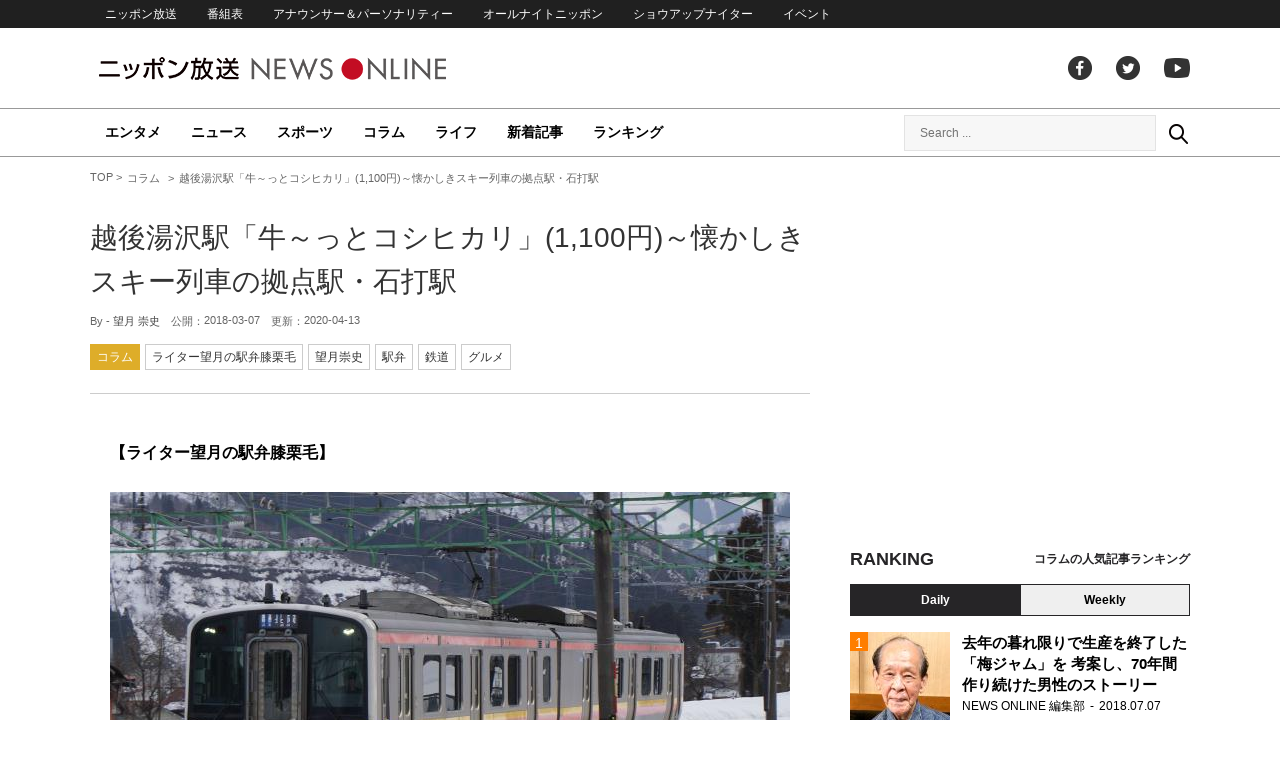

--- FILE ---
content_type: text/html; charset=UTF-8
request_url: https://news.1242.com/article/138637
body_size: 14225
content:
<!DOCTYPE HTML>
<html>
<head prefix="og: http://ogp.me/ns# fb: http://ogp.me/ns/fb# article: http://ogp.me/ns/article#">
<meta charset="utf-8">
<meta name="viewport" content="width=1150">
<meta http-equiv="X-UA-Compatible" content="IE=Edge" />
<link rel="stylesheet" href="https://news.1242.com/wp-content/themes/news1242_PC/js/swiper-bundle.min.css">
<link rel="stylesheet" type="text/css" media="all" href="https://news.1242.com/wp-content/themes/news1242_PC/style.css?20240426903">

<link rel="alternate" type="application/rss+xml" title="RSS" href="https://news.1242.com/feed" />

<link rel="pingback" href="https://news.1242.com/xmlrpc.php">
<link rel="shortcut icon" href="https://news.1242.com/wp-content/themes/news1242_PC/img/favicon.ico"> 
<link rel="apple-touch-icon" href="https://news.1242.com/wp-content/themes/news1242_PC/img/apple-touch-icon.png">

<script type="text/javascript" src="https://ajax.googleapis.com/ajax/libs/jquery/3.3.1/jquery.min.js?ver=3.3.1"></script>
<script src="https://code.jquery.com/jquery-migrate-3.1.0.js"></script>
<script src="https://news.1242.com/wp-content/themes/news1242_PC/js/function.js" charset="utf-8"></script>

<link rel="canonical" href="https://news.1242.com/article/138637">

<meta name='robots' content='max-image-preview:large' />
<link rel='dns-prefetch' href='//news.1242.com' />
<link rel="alternate" title="oEmbed (JSON)" type="application/json+oembed" href="https://news.1242.com/wp-json/oembed/1.0/embed?url=https%3A%2F%2Fnews.1242.com%2Farticle%2F138637" />
<link rel="alternate" title="oEmbed (XML)" type="text/xml+oembed" href="https://news.1242.com/wp-json/oembed/1.0/embed?url=https%3A%2F%2Fnews.1242.com%2Farticle%2F138637&#038;format=xml" />
<style id='wp-img-auto-sizes-contain-inline-css' type='text/css'>
img:is([sizes=auto i],[sizes^="auto," i]){contain-intrinsic-size:3000px 1500px}
/*# sourceURL=wp-img-auto-sizes-contain-inline-css */
</style>
<style id='wp-block-library-inline-css' type='text/css'>
:root{--wp-block-synced-color:#7a00df;--wp-block-synced-color--rgb:122,0,223;--wp-bound-block-color:var(--wp-block-synced-color);--wp-editor-canvas-background:#ddd;--wp-admin-theme-color:#007cba;--wp-admin-theme-color--rgb:0,124,186;--wp-admin-theme-color-darker-10:#006ba1;--wp-admin-theme-color-darker-10--rgb:0,107,160.5;--wp-admin-theme-color-darker-20:#005a87;--wp-admin-theme-color-darker-20--rgb:0,90,135;--wp-admin-border-width-focus:2px}@media (min-resolution:192dpi){:root{--wp-admin-border-width-focus:1.5px}}.wp-element-button{cursor:pointer}:root .has-very-light-gray-background-color{background-color:#eee}:root .has-very-dark-gray-background-color{background-color:#313131}:root .has-very-light-gray-color{color:#eee}:root .has-very-dark-gray-color{color:#313131}:root .has-vivid-green-cyan-to-vivid-cyan-blue-gradient-background{background:linear-gradient(135deg,#00d084,#0693e3)}:root .has-purple-crush-gradient-background{background:linear-gradient(135deg,#34e2e4,#4721fb 50%,#ab1dfe)}:root .has-hazy-dawn-gradient-background{background:linear-gradient(135deg,#faaca8,#dad0ec)}:root .has-subdued-olive-gradient-background{background:linear-gradient(135deg,#fafae1,#67a671)}:root .has-atomic-cream-gradient-background{background:linear-gradient(135deg,#fdd79a,#004a59)}:root .has-nightshade-gradient-background{background:linear-gradient(135deg,#330968,#31cdcf)}:root .has-midnight-gradient-background{background:linear-gradient(135deg,#020381,#2874fc)}:root{--wp--preset--font-size--normal:16px;--wp--preset--font-size--huge:42px}.has-regular-font-size{font-size:1em}.has-larger-font-size{font-size:2.625em}.has-normal-font-size{font-size:var(--wp--preset--font-size--normal)}.has-huge-font-size{font-size:var(--wp--preset--font-size--huge)}.has-text-align-center{text-align:center}.has-text-align-left{text-align:left}.has-text-align-right{text-align:right}.has-fit-text{white-space:nowrap!important}#end-resizable-editor-section{display:none}.aligncenter{clear:both}.items-justified-left{justify-content:flex-start}.items-justified-center{justify-content:center}.items-justified-right{justify-content:flex-end}.items-justified-space-between{justify-content:space-between}.screen-reader-text{border:0;clip-path:inset(50%);height:1px;margin:-1px;overflow:hidden;padding:0;position:absolute;width:1px;word-wrap:normal!important}.screen-reader-text:focus{background-color:#ddd;clip-path:none;color:#444;display:block;font-size:1em;height:auto;left:5px;line-height:normal;padding:15px 23px 14px;text-decoration:none;top:5px;width:auto;z-index:100000}html :where(.has-border-color){border-style:solid}html :where([style*=border-top-color]){border-top-style:solid}html :where([style*=border-right-color]){border-right-style:solid}html :where([style*=border-bottom-color]){border-bottom-style:solid}html :where([style*=border-left-color]){border-left-style:solid}html :where([style*=border-width]){border-style:solid}html :where([style*=border-top-width]){border-top-style:solid}html :where([style*=border-right-width]){border-right-style:solid}html :where([style*=border-bottom-width]){border-bottom-style:solid}html :where([style*=border-left-width]){border-left-style:solid}html :where(img[class*=wp-image-]){height:auto;max-width:100%}:where(figure){margin:0 0 1em}html :where(.is-position-sticky){--wp-admin--admin-bar--position-offset:var(--wp-admin--admin-bar--height,0px)}@media screen and (max-width:600px){html :where(.is-position-sticky){--wp-admin--admin-bar--position-offset:0px}}

/*# sourceURL=wp-block-library-inline-css */
</style><style id='global-styles-inline-css' type='text/css'>
:root{--wp--preset--aspect-ratio--square: 1;--wp--preset--aspect-ratio--4-3: 4/3;--wp--preset--aspect-ratio--3-4: 3/4;--wp--preset--aspect-ratio--3-2: 3/2;--wp--preset--aspect-ratio--2-3: 2/3;--wp--preset--aspect-ratio--16-9: 16/9;--wp--preset--aspect-ratio--9-16: 9/16;--wp--preset--color--black: #000000;--wp--preset--color--cyan-bluish-gray: #abb8c3;--wp--preset--color--white: #ffffff;--wp--preset--color--pale-pink: #f78da7;--wp--preset--color--vivid-red: #cf2e2e;--wp--preset--color--luminous-vivid-orange: #ff6900;--wp--preset--color--luminous-vivid-amber: #fcb900;--wp--preset--color--light-green-cyan: #7bdcb5;--wp--preset--color--vivid-green-cyan: #00d084;--wp--preset--color--pale-cyan-blue: #8ed1fc;--wp--preset--color--vivid-cyan-blue: #0693e3;--wp--preset--color--vivid-purple: #9b51e0;--wp--preset--gradient--vivid-cyan-blue-to-vivid-purple: linear-gradient(135deg,rgb(6,147,227) 0%,rgb(155,81,224) 100%);--wp--preset--gradient--light-green-cyan-to-vivid-green-cyan: linear-gradient(135deg,rgb(122,220,180) 0%,rgb(0,208,130) 100%);--wp--preset--gradient--luminous-vivid-amber-to-luminous-vivid-orange: linear-gradient(135deg,rgb(252,185,0) 0%,rgb(255,105,0) 100%);--wp--preset--gradient--luminous-vivid-orange-to-vivid-red: linear-gradient(135deg,rgb(255,105,0) 0%,rgb(207,46,46) 100%);--wp--preset--gradient--very-light-gray-to-cyan-bluish-gray: linear-gradient(135deg,rgb(238,238,238) 0%,rgb(169,184,195) 100%);--wp--preset--gradient--cool-to-warm-spectrum: linear-gradient(135deg,rgb(74,234,220) 0%,rgb(151,120,209) 20%,rgb(207,42,186) 40%,rgb(238,44,130) 60%,rgb(251,105,98) 80%,rgb(254,248,76) 100%);--wp--preset--gradient--blush-light-purple: linear-gradient(135deg,rgb(255,206,236) 0%,rgb(152,150,240) 100%);--wp--preset--gradient--blush-bordeaux: linear-gradient(135deg,rgb(254,205,165) 0%,rgb(254,45,45) 50%,rgb(107,0,62) 100%);--wp--preset--gradient--luminous-dusk: linear-gradient(135deg,rgb(255,203,112) 0%,rgb(199,81,192) 50%,rgb(65,88,208) 100%);--wp--preset--gradient--pale-ocean: linear-gradient(135deg,rgb(255,245,203) 0%,rgb(182,227,212) 50%,rgb(51,167,181) 100%);--wp--preset--gradient--electric-grass: linear-gradient(135deg,rgb(202,248,128) 0%,rgb(113,206,126) 100%);--wp--preset--gradient--midnight: linear-gradient(135deg,rgb(2,3,129) 0%,rgb(40,116,252) 100%);--wp--preset--font-size--small: 13px;--wp--preset--font-size--medium: 20px;--wp--preset--font-size--large: 36px;--wp--preset--font-size--x-large: 42px;--wp--preset--spacing--20: 0.44rem;--wp--preset--spacing--30: 0.67rem;--wp--preset--spacing--40: 1rem;--wp--preset--spacing--50: 1.5rem;--wp--preset--spacing--60: 2.25rem;--wp--preset--spacing--70: 3.38rem;--wp--preset--spacing--80: 5.06rem;--wp--preset--shadow--natural: 6px 6px 9px rgba(0, 0, 0, 0.2);--wp--preset--shadow--deep: 12px 12px 50px rgba(0, 0, 0, 0.4);--wp--preset--shadow--sharp: 6px 6px 0px rgba(0, 0, 0, 0.2);--wp--preset--shadow--outlined: 6px 6px 0px -3px rgb(255, 255, 255), 6px 6px rgb(0, 0, 0);--wp--preset--shadow--crisp: 6px 6px 0px rgb(0, 0, 0);}:where(.is-layout-flex){gap: 0.5em;}:where(.is-layout-grid){gap: 0.5em;}body .is-layout-flex{display: flex;}.is-layout-flex{flex-wrap: wrap;align-items: center;}.is-layout-flex > :is(*, div){margin: 0;}body .is-layout-grid{display: grid;}.is-layout-grid > :is(*, div){margin: 0;}:where(.wp-block-columns.is-layout-flex){gap: 2em;}:where(.wp-block-columns.is-layout-grid){gap: 2em;}:where(.wp-block-post-template.is-layout-flex){gap: 1.25em;}:where(.wp-block-post-template.is-layout-grid){gap: 1.25em;}.has-black-color{color: var(--wp--preset--color--black) !important;}.has-cyan-bluish-gray-color{color: var(--wp--preset--color--cyan-bluish-gray) !important;}.has-white-color{color: var(--wp--preset--color--white) !important;}.has-pale-pink-color{color: var(--wp--preset--color--pale-pink) !important;}.has-vivid-red-color{color: var(--wp--preset--color--vivid-red) !important;}.has-luminous-vivid-orange-color{color: var(--wp--preset--color--luminous-vivid-orange) !important;}.has-luminous-vivid-amber-color{color: var(--wp--preset--color--luminous-vivid-amber) !important;}.has-light-green-cyan-color{color: var(--wp--preset--color--light-green-cyan) !important;}.has-vivid-green-cyan-color{color: var(--wp--preset--color--vivid-green-cyan) !important;}.has-pale-cyan-blue-color{color: var(--wp--preset--color--pale-cyan-blue) !important;}.has-vivid-cyan-blue-color{color: var(--wp--preset--color--vivid-cyan-blue) !important;}.has-vivid-purple-color{color: var(--wp--preset--color--vivid-purple) !important;}.has-black-background-color{background-color: var(--wp--preset--color--black) !important;}.has-cyan-bluish-gray-background-color{background-color: var(--wp--preset--color--cyan-bluish-gray) !important;}.has-white-background-color{background-color: var(--wp--preset--color--white) !important;}.has-pale-pink-background-color{background-color: var(--wp--preset--color--pale-pink) !important;}.has-vivid-red-background-color{background-color: var(--wp--preset--color--vivid-red) !important;}.has-luminous-vivid-orange-background-color{background-color: var(--wp--preset--color--luminous-vivid-orange) !important;}.has-luminous-vivid-amber-background-color{background-color: var(--wp--preset--color--luminous-vivid-amber) !important;}.has-light-green-cyan-background-color{background-color: var(--wp--preset--color--light-green-cyan) !important;}.has-vivid-green-cyan-background-color{background-color: var(--wp--preset--color--vivid-green-cyan) !important;}.has-pale-cyan-blue-background-color{background-color: var(--wp--preset--color--pale-cyan-blue) !important;}.has-vivid-cyan-blue-background-color{background-color: var(--wp--preset--color--vivid-cyan-blue) !important;}.has-vivid-purple-background-color{background-color: var(--wp--preset--color--vivid-purple) !important;}.has-black-border-color{border-color: var(--wp--preset--color--black) !important;}.has-cyan-bluish-gray-border-color{border-color: var(--wp--preset--color--cyan-bluish-gray) !important;}.has-white-border-color{border-color: var(--wp--preset--color--white) !important;}.has-pale-pink-border-color{border-color: var(--wp--preset--color--pale-pink) !important;}.has-vivid-red-border-color{border-color: var(--wp--preset--color--vivid-red) !important;}.has-luminous-vivid-orange-border-color{border-color: var(--wp--preset--color--luminous-vivid-orange) !important;}.has-luminous-vivid-amber-border-color{border-color: var(--wp--preset--color--luminous-vivid-amber) !important;}.has-light-green-cyan-border-color{border-color: var(--wp--preset--color--light-green-cyan) !important;}.has-vivid-green-cyan-border-color{border-color: var(--wp--preset--color--vivid-green-cyan) !important;}.has-pale-cyan-blue-border-color{border-color: var(--wp--preset--color--pale-cyan-blue) !important;}.has-vivid-cyan-blue-border-color{border-color: var(--wp--preset--color--vivid-cyan-blue) !important;}.has-vivid-purple-border-color{border-color: var(--wp--preset--color--vivid-purple) !important;}.has-vivid-cyan-blue-to-vivid-purple-gradient-background{background: var(--wp--preset--gradient--vivid-cyan-blue-to-vivid-purple) !important;}.has-light-green-cyan-to-vivid-green-cyan-gradient-background{background: var(--wp--preset--gradient--light-green-cyan-to-vivid-green-cyan) !important;}.has-luminous-vivid-amber-to-luminous-vivid-orange-gradient-background{background: var(--wp--preset--gradient--luminous-vivid-amber-to-luminous-vivid-orange) !important;}.has-luminous-vivid-orange-to-vivid-red-gradient-background{background: var(--wp--preset--gradient--luminous-vivid-orange-to-vivid-red) !important;}.has-very-light-gray-to-cyan-bluish-gray-gradient-background{background: var(--wp--preset--gradient--very-light-gray-to-cyan-bluish-gray) !important;}.has-cool-to-warm-spectrum-gradient-background{background: var(--wp--preset--gradient--cool-to-warm-spectrum) !important;}.has-blush-light-purple-gradient-background{background: var(--wp--preset--gradient--blush-light-purple) !important;}.has-blush-bordeaux-gradient-background{background: var(--wp--preset--gradient--blush-bordeaux) !important;}.has-luminous-dusk-gradient-background{background: var(--wp--preset--gradient--luminous-dusk) !important;}.has-pale-ocean-gradient-background{background: var(--wp--preset--gradient--pale-ocean) !important;}.has-electric-grass-gradient-background{background: var(--wp--preset--gradient--electric-grass) !important;}.has-midnight-gradient-background{background: var(--wp--preset--gradient--midnight) !important;}.has-small-font-size{font-size: var(--wp--preset--font-size--small) !important;}.has-medium-font-size{font-size: var(--wp--preset--font-size--medium) !important;}.has-large-font-size{font-size: var(--wp--preset--font-size--large) !important;}.has-x-large-font-size{font-size: var(--wp--preset--font-size--x-large) !important;}
/*# sourceURL=global-styles-inline-css */
</style>

<style id='classic-theme-styles-inline-css' type='text/css'>
/*! This file is auto-generated */
.wp-block-button__link{color:#fff;background-color:#32373c;border-radius:9999px;box-shadow:none;text-decoration:none;padding:calc(.667em + 2px) calc(1.333em + 2px);font-size:1.125em}.wp-block-file__button{background:#32373c;color:#fff;text-decoration:none}
/*# sourceURL=/wp-includes/css/classic-themes.min.css */
</style>
<link rel='stylesheet' id='wp-pagenavi-css' href='https://news.1242.com/wp-content/plugins/wp-pagenavi/pagenavi-css.css?ver=2.70' type='text/css' media='all' />
<link rel="https://api.w.org/" href="https://news.1242.com/wp-json/" /><link rel="alternate" title="JSON" type="application/json" href="https://news.1242.com/wp-json/wp/v2/posts/138637" />
<title>越後湯沢駅「牛～っとコシヒカリ」(1,100円)～懐かしきスキー列車の拠点駅・石打駅  &#8211;  ニッポン放送 NEWS ONLINE</title>

<!-- Global site tag (gtag.js) - Google Analytics -->
<script async src="//www.googletagmanager.com/gtag/js?id=UA-153766325-1"></script>
<script>
  window.dataLayer = window.dataLayer || [];
  function gtag(){dataLayer.push(arguments);}
  gtag('js', new Date());

  gtag('config', 'UA-153766325-1');
</script>
<!-- Google Tag Manager -->
<script>(function(w,d,s,l,i){w[l]=w[l]||[];w[l].push({'gtm.start':
new Date().getTime(),event:'gtm.js'});var f=d.getElementsByTagName(s)[0],
j=d.createElement(s),dl=l!='dataLayer'?'&l='+l:'';j.async=true;j.src=
'https://www.googletagmanager.com/gtm.js?id='+i+dl;f.parentNode.insertBefore(j,f);
})(window,document,'script','dataLayer','GTM-5R63PKS');</script>
<!-- End Google Tag Manager -->

<meta property="fb:app_id" content="1517656511869439" />
<meta property="article:publisher" content="https://www.facebook.com/am1242" />
<meta property="og:locale" content="ja_JP" />
<meta property="og:image" content="https://news.1242.com/wp-content/uploads/2018/03/b0850c1885b9c21bb47416f3d2e11e1b.jpg" />
<meta property="og:title" content="越後湯沢駅「牛～っとコシヒカリ」(1,100円)～懐かしきスキー列車の拠点駅・石打駅" />
<meta property="og:type" content="article" />
<meta property="og:url" content="https://news.1242.com/article/138637" />
<meta property="og:site_name" content="ニッポン放送 NEWS ONLINE" />
<meta property="og:description" content="【ライター望月の駅弁膝栗毛】 広い構内を持つ上越線の石打駅に、2両編成のE129系電車が入ってきました。 石打駅が広いのは、上越線開業時から水上～石打間は電化されていたため、石打で機関車の付け替えが行われていたことに由来..." />

<meta name="twitter:card" content="summary_large_image" />
<meta name="twitter:site" content="@NEWSONLINE1242">
<meta name="twitter:title" content="越後湯沢駅「牛～っとコシヒカリ」(1,100円)～懐かしきスキー列車の拠点駅・石打駅" />
<meta name="twitter:description" content="【ライター望月の駅弁膝栗毛】 広い構内を持つ上越線の石打駅に、2両編成のE129系電車が入ってきました。 石打駅が広いのは、上越線開業時から水上～石打間は電化されていたため、石打で機関車の付け替えが行われていたことに由来..." />
<meta name="twitter:image:src" content="https://news.1242.com/wp-content/uploads/2018/03/b0850c1885b9c21bb47416f3d2e11e1b.jpg" />

<meta name="keywords" content="望月崇史,駅弁,鉄道,グルメ,ニッポン放送 NEWS ONLINE">
<meta name="description" content="【ライター望月の駅弁膝栗毛】 広い構内を持つ上越線の石打駅に、2両編成のE129系電車が入ってきました。 石打駅が広いのは、上越線開業時から水上～石打間は電化されていたため、石打で機関車の付け替えが行われていたことに由来...">

<!-- Structured Markup -->
<script type="application/ld+json">
{
	"@context" : "http://schema.org",
	"@type" : "Article",
	"name" : "越後湯沢駅「牛～っとコシヒカリ」(1,100円)～懐かしきスキー列車の拠点駅・石打駅",
	"author" : {
			"@type" : "Organization",
			"name" : "望月 崇史"
	},
	"headline": "越後湯沢駅「牛～っとコシヒカリ」(1,100円)～懐かしきスキー列車の拠点駅・石打駅",
	"publisher": {
		"@type": "organization",
		"name": "株式会社ニッポン放送",
		"logo": {
			"@type": "ImageObject",
			"url": "https://news.1242.com/wp-content/themes/news1242_PC/img/lf-logo.png"
		}
	},
	"datePublished" : "2018-03-07",
	"dateModified": "2020-04-13",
	"image" : "https://news.1242.com/wp-content/uploads/2018/03/b0850c1885b9c21bb47416f3d2e11e1b.jpg",
	"mainEntityOfPage": "https://news.1242.com/article/138637"
}
</script>

<!-- ads -->
<!-- header gam area --><!-- /ads -->

</head>

<body class="wp-singular post-template-default single single-post postid-138637 single-format-standard wp-theme-news1242_PC">

<!-- Google Tag Manager (noscript) -->
<noscript><iframe src="https://www.googletagmanager.com/ns.html?id=GTM-5R63PKS"
height="0" width="0" style="display:none;visibility:hidden"></iframe></noscript>
<!-- End Google Tag Manager (noscript) -->

<div id="fb-root"></div>
<script>(function(d, s, id) {
  var js, fjs = d.getElementsByTagName(s)[0];
  if (d.getElementById(id)) return;
  js = d.createElement(s); js.id = id;
  js.src = "//connect.facebook.net/ja_JP/sdk.js#xfbml=1&version=v2.8";
  fjs.parentNode.insertBefore(js, fjs);
}(document, 'script', 'facebook-jssdk'));</script>

<!-- header -->
<header id="header">
<nav id="header_nav">
	<ul id="menu-header-menu" class="container"><li id="menu-item-97033" class="menu-item menu-item-type-custom menu-item-object-custom menu-item-97033"><a href="https://www.1242.com/">ニッポン放送</a></li>
<li id="menu-item-97035" class="menu-item menu-item-type-custom menu-item-object-custom menu-item-97035"><a href="https://www.1242.com/timetable_tt/">番組表</a></li>
<li id="menu-item-97034" class="menu-item menu-item-type-custom menu-item-object-custom menu-item-97034"><a href="https://www.1242.com/personality/">アナウンサー＆パーソナリティー</a></li>
<li id="menu-item-97036" class="menu-item menu-item-type-custom menu-item-object-custom menu-item-97036"><a href="https://www.allnightnippon.com/">オールナイトニッポン</a></li>
<li id="menu-item-97037" class="menu-item menu-item-type-custom menu-item-object-custom menu-item-97037"><a href="https://baseballking.jp/showup">ショウアップナイター</a></li>
<li id="menu-item-97038" class="menu-item menu-item-type-custom menu-item-object-custom menu-item-97038"><a href="https://event.1242.com/">イベント</a></li>
</ul></nav>
<div class="container" id="header_title">
	<h1 id="sitetitle"><a href="https://news.1242.com/">ニッポン放送 NEWS ONLINE</a></h1>
	<ul id="menu-header-social" class="menu-social"><li id="menu-item-97039" class="menu-item menu-item-type-custom menu-item-object-custom menu-item-97039"><a href="https://www.facebook.com/am1242/">facebook</a></li>
<li id="menu-item-97040" class="menu-item menu-item-type-custom menu-item-object-custom menu-item-97040"><a href="https://twitter.com/NEWSONLINE1242">Twitter</a></li>
<li id="menu-item-97041" class="menu-item menu-item-type-custom menu-item-object-custom menu-item-97041"><a href="https://www.youtube.com/channel/UCTLUf5otEetTThajFlHG_iQ">youtube</a></li>
</ul></div>
<nav id="global_nav">
<div class="container">
	<ul id="menu-global-menu" class="global-menu"><li id="menu-item-97026" class="menu-item menu-item-type-taxonomy menu-item-object-category menu-item-97026"><a href="https://news.1242.com/article/category/entertainment">エンタメ</a></li>
<li id="menu-item-97027" class="menu-item menu-item-type-taxonomy menu-item-object-category menu-item-97027"><a href="https://news.1242.com/article/category/news">ニュース</a></li>
<li id="menu-item-97028" class="menu-item menu-item-type-taxonomy menu-item-object-category menu-item-97028"><a href="https://news.1242.com/article/category/sports">スポーツ</a></li>
<li id="menu-item-97029" class="menu-item menu-item-type-taxonomy menu-item-object-category current-post-ancestor current-menu-parent current-post-parent menu-item-97029"><a href="https://news.1242.com/article/category/column">コラム</a></li>
<li id="menu-item-97030" class="menu-item menu-item-type-taxonomy menu-item-object-category menu-item-97030"><a href="https://news.1242.com/article/category/life">ライフ</a></li>
<li id="menu-item-97031" class="menu-item menu-item-type-post_type menu-item-object-page current_page_parent menu-item-97031"><a href="https://news.1242.com/article-new">新着記事</a></li>
<li id="menu-item-202813" class="menu-item menu-item-type-post_type menu-item-object-page menu-item-202813"><a href="https://news.1242.com/ranking">ランキング</a></li>
</ul>	<div id="box_search">
	<form role="search" method="get" id="searchform" class="searchform" action="https://news.1242.com/">
	<label class="screen_reader_text" for="s">検索:</label>
	<input type="text" placeholder="Search ..." value="" name="s" id="s">
	</form>
	<a href="javascript:void(0)">Search</a>
	</div>
</div>
</nav>
</header>
<!-- /header -->

<!-- noads -->	

<!-- main -->
<main id="main" class="container">


<!-- breadcrumb -->
<ul id="breadcrumb" vocab="https://schema.org/" typeof="BreadcrumbList">
	<li property="itemListElement" typeof="ListItem">
		<a href="https://news.1242.com/" property="item" typeof="WebPage"><span property="name">TOP</span></a>
		<meta property="position" content="1">
	</li>
		<li property="itemListElement" typeof="ListItem">
		<a href="https://news.1242.com/article/category/column" property="item" typeof="WebPage"><span property="name">コラム</span></a>
		<meta property="position" content="2">
	</li>
		<li property="itemListElement" typeof="ListItem">
		<span property="name">越後湯沢駅「牛～っとコシヒカリ」(1,100円)～懐かしきスキー列車の拠点駅・石打駅</span>
		<meta property="position" content="3">
	</li>

</ul>
<!-- /breadcrumb -->
<div id="main_list">
<article class="single-page">
	<div class="entry_title">
		<h1><a href="https://news.1242.com/article/138637">越後湯沢駅「牛～っとコシヒカリ」(1,100円)～懐かしきスキー列車の拠点駅・石打駅</a></h1>
		<p><span class="author">By - <a href="https://news.1242.com/article/author/writer-mochizuki-takafumi" title="望月 崇史 の投稿" rel="author">望月 崇史</a></span>
		　公開：<time>2018-03-07</time>
		　更新：<time>2020-04-13</time></p>
		<p class="entry_tags"><a href="https://news.1242.com/article/category/column">コラム</a><a href="https://news.1242.com/article/special/ekiben">ライター望月の駅弁膝栗毛</a><a href="https://news.1242.com/article/tag/%e6%9c%9b%e6%9c%88%e5%b4%87%e5%8f%b2" rel="tag">望月崇史</a><a href="https://news.1242.com/article/tag/%e9%a7%85%e5%bc%81" rel="tag">駅弁</a><a href="https://news.1242.com/article/tag/%e9%89%84%e9%81%93" rel="tag">鉄道</a><a href="https://news.1242.com/article/tag/%e3%82%b0%e3%83%ab%e3%83%a1" rel="tag">グルメ</a></p>
	</div>

	<section class="entry_main">
<p><strong>【ライター望月の駅弁膝栗毛】</strong></p>
<p><div id="attachment_93749" style="width: 690px" class="wp-caption alignnone"><img aria-describedby="caption-attachment-93749" src="https://news.1242.com/wp-content/uploads/2018/03/bafd57f7b112b751edb639539add409c.jpg" alt="E129系電車 上越線 石打駅" width="680" height="383" /><p id="caption-attachment-93749" class="wp-caption-text">E129系電車、上越線・石打駅</p></div></p>
<p>広い構内を持つ上越線の石打駅に、2両編成のE129系電車が入ってきました。<br />
石打駅が広いのは、上越線開業時から水上～石打間は電化されていたため、石打で機関車の付け替えが行われていたことに由来するものです。<br />
かつては、特急「新雪」や快速「シーハイル上越」といった石打発着のスキー列車が運行されていましたが、最近はガーラ湯沢発着の上越新幹線「たにがわ」に集約された感じですね。</p>
<p><div id="attachment_93750" style="width: 690px" class="wp-caption alignnone"><img aria-describedby="caption-attachment-93750" src="https://news.1242.com/wp-content/uploads/2018/03/e16ab786bb0c62c14e722c4bb4b6f93d.jpg" alt="伝言板" width="680" height="383" /><p id="caption-attachment-93750" class="wp-caption-text">伝言板</p></div></p>
<p>石打駅には今も、スキー列車華やかな頃を彷彿とさせる団体改札が残っています。<br />
そんな駅の一角に「伝言板」を見つけて、思わず懐かしさでいっぱいになりました。<br />
携帯電話が普及して20年あまり、「待ち合わせ」の概念は大きく変わりました。<br />
ひょっとしたら、この伝言板が育んだ“スキー場の恋”もあったのでしょうか？<br />
石打駅が誇る「伝言板」、ぜひこのままにしてほしい昭和の鉄道遺産だと思います。</p>
<p><div id="attachment_93751" style="width: 690px" class="wp-caption alignnone"><img aria-describedby="caption-attachment-93751" src="https://news.1242.com/wp-content/uploads/2018/03/24e8255aed76b28ed3205f516338c57b.jpg" alt="牛～っとコシヒカリ" width="680" height="383" /><p id="caption-attachment-93751" class="wp-caption-text">牛～っとコシヒカリ</p></div></p>
<p>機関車の付け替えが行われた石打駅は、必然的に「停車時間の長い」駅となりました。<br />
「長い停車時間」が育むのが駅弁文化。<br />
現在、越後湯沢駅の駅弁を手掛ける「<a href="http://ekiben.jp/" target="_blank" rel="noopener noreferrer">川岳軒</a>」も、元々は石打駅の駅弁屋さんです。<br />
そんな「川岳軒」の駅弁で、以前ご紹介した「<a href="https://www.1242.com/lf/articles/18692/?cat=gourmet&amp;feat=ekiben" target="_blank" rel="noopener noreferrer">いくらたらこめし</a>」と並んで、人気となってきているのが、「牛～っとコシヒカリ」（1,100円）です。</p>
<p><div id="attachment_93752" style="width: 690px" class="wp-caption alignnone"><img aria-describedby="caption-attachment-93752" src="https://news.1242.com/wp-content/uploads/2018/03/b0850c1885b9c21bb47416f3d2e11e1b.jpg" alt="牛～っとコシヒカリ" width="680" height="383" /><p id="caption-attachment-93752" class="wp-caption-text">牛～っとコシヒカリ</p></div></p>
<blockquote><p><strong>【お品書き】</strong><br />
・白飯（魚沼産コシヒカリ）<br />
・牛肉煮（新潟県産牛）<br />
・玉子焼き<br />
・かまぼこ<br />
・干し大根</p></blockquote>
<p><div id="attachment_93753" style="width: 690px" class="wp-caption alignnone"><img aria-describedby="caption-attachment-93753" src="https://news.1242.com/wp-content/uploads/2018/03/40c1b71d001ece14db6500ea780f108d.jpg" alt="牛～っとコシヒカリ" width="680" height="383" /><p id="caption-attachment-93753" class="wp-caption-text">牛～っとコシヒカリ</p></div></p>
<p>魚沼地域伝統の調味料を隠し味に、継ぎ足し継ぎ足し使われている秘伝のたれで味付けされた牛肉は、雪国らしい、甘めで濃厚な味付けが印象的。<br />
スキーなどで1日体を動かした方には、ちょうどいい甘みのように感じます。<br />
元々、白飯だけでも食べられる魚沼産コシヒカリの上にたっぷりの牛肉が載っていますから、ついついご飯だけ、あるいは牛肉だけいただいてしまう・・・なぁんてことも!?<br />
ぜひ強く「意識して」、ご飯と牛肉をバランスよくいただいてみて下さい。</p>
<p><div id="attachment_93754" style="width: 690px" class="wp-caption alignnone"><img aria-describedby="caption-attachment-93754" src="https://news.1242.com/wp-content/uploads/2018/03/b312de90ec836b7bb395be2d9f0c80ba.jpg" alt="E129系電車" width="680" height="383" /><p id="caption-attachment-93754" class="wp-caption-text">E129系電車</p></div></p>
<p>越後湯沢駅の「川岳軒」駅弁売場（兼・そば店）は、去年、改札外に少し移動しました。<br />
今は毎時1本程度のローカル列車が走る上越線ですが、昭和57（1982）年の上越新幹線開業まで在来線特急「とき」「いなほ」「はくたか」といった特急や急行が行き交っていました。<br />
冬はこれにスキー客向けの臨時列車が加わって、高速道路もなかったわけですから、それはにぎやかな路線だったことでしょう。<br />
春休み、残雪を眺めて、のんびりと沿線のスキー場を眺める旅もイイですね。</p>
<div class="page-links">
<p>
</p>
</div>
	</section>


<!-- 238/ekiben/ライター望月の駅弁膝栗毛 --><div class="box-info_program rensai">
<h2>連載情報</h2>
<div class="box-info_program-in">
	<figure><img src="https://news.1242.com/wp-content/themes/news1242_PC/img/prof_ekiben.jpg" /></figure>
<div class="box-info_program-txt">
	<div class="box-info_program-title">
	<h3>ライター望月の駅弁膝栗毛</h3>
	<p>「駅弁」食べ歩き15年の放送作家が「1日1駅弁」ひたすら紹介！</p>
	</div>
	<p>著者：望月崇史<br>昭和50(1975)年、静岡県生まれ。早稲田大学在学中から、放送作家に。ラジオ番組をきっかけに始めた全国の駅弁食べ歩きは15年以上、およそ5000個！放送の合間に、ひたすら鉄道に乗り、駅弁を食して温泉に入る生活を送る。ニッポン放送「ライター望月の駅弁膝栗毛」における1日1駅弁のウェブサイト連載をはじめ、「鉄道のある旅」をテーマとした記事の連載を行っている。日本旅のペンクラブ理事。<br>
	駅弁ブログ・ライター望月の駅弁いい気分 <a href="https://ameblo.jp/ekiben-e-kibun/" target="_blank">https://ameblo.jp/ekiben-e-kibun/</a></p>
</div>
</div>
</div>

<div class="box-btn_sns">
	<ul>
		<li><a href="https://x.com/intent/tweet?url=https://news.1242.com/article/138637&text=%E8%B6%8A%E5%BE%8C%E6%B9%AF%E6%B2%A2%E9%A7%85%E3%80%8C%E7%89%9B%EF%BD%9E%E3%81%A3%E3%81%A8%E3%82%B3%E3%82%B7%E3%83%92%E3%82%AB%E3%83%AA%E3%80%8D%281%2C100%E5%86%86%29%EF%BD%9E%E6%87%90%E3%81%8B%E3%81%97%E3%81%8D%E3%82%B9%E3%82%AD%E3%83%BC%E5%88%97%E8%BB%8A%E3%81%AE%E6%8B%A0%E7%82%B9%E9%A7%85%E3%83%BB%E7%9F%B3%E6%89%93%E9%A7%85&via=NEWSONLINE1242" target="_blank">ツイートする</a></li>
		<li><a href="https://m.facebook.com/sharer.php?u=https://news.1242.com/article/138637" target="_blank" rel="nofollow">シェアする</a></li>
		<li><a href="line://msg/text/?%0D%0Ahttps://news.1242.com/article/138637">送る</a></li>
		<li><a href="https://b.hatena.ne.jp/add?mode=confirm&url=https://news.1242.com/article/138637&title=%E8%B6%8A%E5%BE%8C%E6%B9%AF%E6%B2%A2%E9%A7%85%E3%80%8C%E7%89%9B%EF%BD%9E%E3%81%A3%E3%81%A8%E3%82%B3%E3%82%B7%E3%83%92%E3%82%AB%E3%83%AA%E3%80%8D%281%2C100%E5%86%86%29%EF%BD%9E%E6%87%90%E3%81%8B%E3%81%97%E3%81%8D%E3%82%B9%E3%82%AD%E3%83%BC%E5%88%97%E8%BB%8A%E3%81%AE%E6%8B%A0%E7%82%B9%E9%A7%85%E3%83%BB%E7%9F%B3%E6%89%93%E9%A7%85" target="_blank" rel="nofollow">はてな</a><script type="text/javascript" src="https://b.st-hatena.com/js/bookmark_button.js" charset="utf-8" async="async"></script></li>
	</ul>
</div>
</article>


<div class="ads-main">
	<div class="box-flex">
	<div>
	<script async src="https://pagead2.googlesyndication.com/pagead/js/adsbygoogle.js?client=ca-pub-7269811368561097"
     crossorigin="anonymous"></script>
<!-- NNO_article300x250_left_PC -->
<ins class="adsbygoogle"
     style="display:block"
     data-ad-client="ca-pub-7269811368561097"
     data-ad-slot="6425909524"
     data-ad-format="auto"
     data-full-width-responsive="true"></ins>
<script>
     (adsbygoogle = window.adsbygoogle || []).push({});
</script>
	</div>
	<div>
	<script async src="https://pagead2.googlesyndication.com/pagead/js/adsbygoogle.js?client=ca-pub-7269811368561097"
     crossorigin="anonymous"></script>
<!-- NNO_article300x250_right_PC -->
<ins class="adsbygoogle"
     style="display:block"
     data-ad-client="ca-pub-7269811368561097"
     data-ad-slot="4260896713"
     data-ad-format="auto"
     data-full-width-responsive="true"></ins>
<script>
     (adsbygoogle = window.adsbygoogle || []).push({});
</script>
	</div>
	</div>
</div>

<div id="related-list">
<h2 class="list_title"><span>関連記事</span></h2>
<div id="related-list-in">
	<article class="entry_list thumb">
	<a href="https://news.1242.com/article/138561"><figure><img width="230" height="143" src="https://news.1242.com/wp-content/uploads/2018/03/3140a294c009dbcd1925a3ac7c984d63-230x143.jpg"  alt="飯山駅「木島平の太鼓判弁当」(1,300円)～春先も雪景色たっぷり！飯山線の旅" decoding="async" loading="lazy" /></figure>
	<div class="entry_title">
	<h3 class="title_txt">飯山駅「木島平の太鼓判弁当」(1,300円)～春先も雪景色たっぷり！飯山線の旅</h3>
	<p class="entry_meta">
	<time>2018.03.06</time>	</p>
	</div>
	</a>
	</article>
	
	<article class="entry_list thumb">
	<a href="https://news.1242.com/article/138455"><figure><img width="230" height="143" src="https://news.1242.com/wp-content/uploads/2018/03/6201f888a9da3f944a7361302b50d036-230x143.jpg"  alt="長野駅「信州山ごはん あぶり豚の蕎麦みそ弁当」(1,000円)～ニッポンの「ふるさと」を走る列車！飯山線「おいこっと」" decoding="async" loading="lazy" /></figure>
	<div class="entry_title">
	<h3 class="title_txt">長野駅「信州山ごはん あぶり豚の蕎麦みそ弁当」(1,000円)～ニッポンの「ふるさと」を走る列車！飯山線「おいこっと」</h3>
	<p class="entry_meta">
	<time>2018.03.05</time>	</p>
	</div>
	</a>
	</article>
	
	<article class="entry_list thumb">
	<a href="https://news.1242.com/article/138292"><figure><img width="230" height="143" src="https://news.1242.com/wp-content/uploads/2018/03/c5ca5a8ac3a0e66414e056a6f0f99bf3-230x143.jpg"  alt="鳥取駅「ほかほか駅弁 鳥取牛弁当」(1,190円)～快適！特急「スーパーはくと」で鳥取の旅" decoding="async" loading="lazy" /></figure>
	<div class="entry_title">
	<h3 class="title_txt">鳥取駅「ほかほか駅弁 鳥取牛弁当」(1,190円)～快適！特急「スーパーはくと」で鳥取の旅</h3>
	<p class="entry_meta">
	<time>2018.03.02</time>	</p>
	</div>
	</a>
	</article>
	
	<article class="entry_list thumb">
	<a href="https://news.1242.com/article/138223"><figure><img width="230" height="143" src="https://news.1242.com/wp-content/uploads/2018/02/d3a77bf83b0cb0b5a16d55fc3248c87b-230x143.jpg"  alt="鳥取駅「ほかほか駅弁 蟹めし弁当」(1,390円)～極上の足元湧出！　山陰有数の歴史ある温泉・岩井温泉であったまる!!" decoding="async" loading="lazy" /></figure>
	<div class="entry_title">
	<h3 class="title_txt">鳥取駅「ほかほか駅弁 蟹めし弁当」(1,390円)～極上の足元湧出！　山陰有数の歴史ある温泉・岩井温泉であったまる!!</h3>
	<p class="entry_meta">
	<time>2018.03.01</time>	</p>
	</div>
	</a>
	</article>
	
	<article class="entry_list thumb">
	<a href="https://news.1242.com/article/138116"><figure><img width="230" height="143" src="https://news.1242.com/wp-content/uploads/2018/02/e0ebf84cc472fe11b8da1efefda05819-230x143.jpg"  alt="鳥取駅「元祖かに寿し」(1,080円)～山陰の鉄道旅・必須の絶景「餘部橋梁」とロングセラー駅弁！" decoding="async" loading="lazy" /></figure>
	<div class="entry_title">
	<h3 class="title_txt">鳥取駅「元祖かに寿し」(1,080円)～山陰の鉄道旅・必須の絶景「餘部橋梁」とロングセラー駅弁！</h3>
	<p class="entry_meta">
	<time>2018.02.28</time>	</p>
	</div>
	</a>
	</article>
	
	<article class="entry_list thumb">
	<a href="https://news.1242.com/article/138036"><figure><img width="230" height="143" src="https://news.1242.com/wp-content/uploads/2018/02/fe65880dc3347648a789941b46e200f7-230x143.jpg"  alt="和田山駅「こだわり釜めし」(1,080円)～「こうのとり」は「しらさぎ」から生まれた!?　289系特急電車" decoding="async" loading="lazy" /></figure>
	<div class="entry_title">
	<h3 class="title_txt">和田山駅「こだわり釜めし」(1,080円)～「こうのとり」は「しらさぎ」から生まれた!?　289系特急電車</h3>
	<p class="entry_meta">
	<time>2018.02.27</time>	</p>
	</div>
	</a>
	</article>
	
</div>
</div>
<!-- 138637,138637,138637,138637,138637,138637,138637 -->
<!-- OB area -->
</div><!-- /#main_list -->

<!-- side -->
<!-- side -->
<aside id="sidebar">

<div class="ads-sidebar">
<script async src="https://pagead2.googlesyndication.com/pagead/js/adsbygoogle.js?client=ca-pub-7269811368561097"
     crossorigin="anonymous"></script>
<!-- NNO_side300x250_01_PC -->
<ins class="adsbygoogle"
     style="display:block"
     data-ad-client="ca-pub-7269811368561097"
     data-ad-slot="4745162196"
     data-ad-format="auto"
     data-full-width-responsive="true"></ins>
<script>
     (adsbygoogle = window.adsbygoogle || []).push({});
</script>
</div>

<? // サイドバー　ランキング表示 ?>


<!-- sidebar rank -->
<div id="side_ranking">
<h2 class="list_title">
<strong>Ranking</strong>
<span>コラムの人気記事ランキング</span>
</h2>
<div class="swiper-container swiper-wrapper tab_switch">
<div class="swiper-wrapper">
<button id="tab_daily" class="swiper-slide">Daily</button><button id="tab_weekly" class="swiper-slide">Weekly</button>
</div>
</div>
<div class="swiper-container tab_body">
<div class="swiper-wrapper">
<!-- daily -->
<div class="tab_list swiper-slide" id="tab_daily-body">
	<article class="entry_list thumb">
	<a href="https://news.1242.com/article/148792"><figure><img width="100" height="100" src="https://news.1242.com/wp-content/uploads/2018/07/IMG_1605b-100x100.jpg"  alt="去年の暮れ限りで生産を終了した「梅ジャム」を 考案し、70年間作り続けた男性のストーリー" decoding="async" loading="lazy" srcset="https://news.1242.com/wp-content/uploads/2018/07/IMG_1605b-100x100.jpg 100w, https://news.1242.com/wp-content/uploads/2018/07/IMG_1605b-160x160.jpg 160w" sizes="auto, (max-width: 100px) 100vw, 100px" /></figure>
	<div class="entry_title">
	<h3 class="title_txt">去年の暮れ限りで生産を終了した「梅ジャム」を 考案し、70年間作り続けた男性のストーリー</h3>
	<p class="entry_meta">
	<span class="author">NEWS ONLINE 編集部</span><time>2018.07.07</time>	</p>
	</div>
	</a>
	</article>
	<article class="entry_list thumb">
	<a href="https://news.1242.com/article/443500"><figure><img width="100" height="100" src="https://news.1242.com/wp-content/uploads/2023/06/5e8ab457a5d31964d00901147744b15f-100x100.jpg"  alt="日本随一の手間をかけた新青森駅弁「ひとくちだらけ」に貫かれる、“ななめ45度”の美学とは？" decoding="async" loading="lazy" srcset="https://news.1242.com/wp-content/uploads/2023/06/5e8ab457a5d31964d00901147744b15f-100x100.jpg 100w, https://news.1242.com/wp-content/uploads/2023/06/5e8ab457a5d31964d00901147744b15f-160x160.jpg 160w" sizes="auto, (max-width: 100px) 100vw, 100px" /></figure>
	<div class="entry_title">
	<h3 class="title_txt">日本随一の手間をかけた新青森駅弁「ひとくちだらけ」に貫かれる、“ななめ45度”の美学とは？</h3>
	<p class="entry_meta">
	<span class="author">望月 崇史</span><time>2023.06.19</time>	</p>
	</div>
	</a>
	</article>
	<article class="entry_list thumb">
	<a href="https://news.1242.com/article/336203"><figure><img width="100" height="100" src="https://news.1242.com/wp-content/uploads/2022/01/510b42bc096a1391293a3a66d3e4ffe7-100x100.jpg"  alt="新潟の名物駅弁「えび千両ちらし」、ネタが「隠れた」理由とは？" decoding="async" loading="lazy" srcset="https://news.1242.com/wp-content/uploads/2022/01/510b42bc096a1391293a3a66d3e4ffe7-100x100.jpg 100w, https://news.1242.com/wp-content/uploads/2022/01/510b42bc096a1391293a3a66d3e4ffe7-160x160.jpg 160w" sizes="auto, (max-width: 100px) 100vw, 100px" /></figure>
	<div class="entry_title">
	<h3 class="title_txt">新潟の名物駅弁「えび千両ちらし」、ネタが「隠れた」理由とは？</h3>
	<p class="entry_meta">
	<span class="author">望月 崇史</span><time>2022.01.07</time>	</p>
	</div>
	</a>
	</article>
	<article class="entry_list thumb">
	<a href="https://news.1242.com/article/396975"><figure><img width="100" height="100" src="https://news.1242.com/wp-content/uploads/2022/11/r_01TR-100x100.jpg"  alt="“映画の祭典”が華やかに開催！「第35回東京国際映画祭」レポート" decoding="async" loading="lazy" srcset="https://news.1242.com/wp-content/uploads/2022/11/r_01TR-100x100.jpg 100w, https://news.1242.com/wp-content/uploads/2022/11/r_01TR-160x160.jpg 160w" sizes="auto, (max-width: 100px) 100vw, 100px" /></figure>
	<div class="entry_title">
	<h3 class="title_txt">“映画の祭典”が華やかに開催！「第35回東京国際映画祭」レポート</h3>
	<p class="entry_meta">
	<span class="author">八雲 ふみね</span><time>2022.11.05</time>	</p>
	</div>
	</a>
	</article>
	<article class="entry_list thumb">
	<a href="https://news.1242.com/article/306649"><figure><img width="100" height="100" src="https://news.1242.com/wp-content/uploads/2021/08/9a2ff931a8ac9c0bc695578e56c0f981-100x100.jpg"  alt="衝撃走る！「黄色いスパゲティ」と「穴のないドーナツ」とは？" decoding="async" loading="lazy" srcset="https://news.1242.com/wp-content/uploads/2021/08/9a2ff931a8ac9c0bc695578e56c0f981-100x100.jpg 100w, https://news.1242.com/wp-content/uploads/2021/08/9a2ff931a8ac9c0bc695578e56c0f981-160x160.jpg 160w" sizes="auto, (max-width: 100px) 100vw, 100px" /></figure>
	<div class="entry_title">
	<h3 class="title_txt">衝撃走る！「黄色いスパゲティ」と「穴のないドーナツ」とは？</h3>
	<p class="entry_meta">
	<span class="author">報道部畑中デスク</span><time>2021.08.05</time>	</p>
	</div>
	</a>
	</article>
</div>

<!-- weekly -->
<div class="tab_list swiper-slide" id="tab_weekly-body">
	<article class="entry_list thumb">
	<a href="https://news.1242.com/article/148792"><figure><img width="100" height="100" src="https://news.1242.com/wp-content/uploads/2018/07/IMG_1605b-100x100.jpg"  alt="去年の暮れ限りで生産を終了した「梅ジャム」を 考案し、70年間作り続けた男性のストーリー" decoding="async" loading="lazy" srcset="https://news.1242.com/wp-content/uploads/2018/07/IMG_1605b-100x100.jpg 100w, https://news.1242.com/wp-content/uploads/2018/07/IMG_1605b-160x160.jpg 160w" sizes="auto, (max-width: 100px) 100vw, 100px" /></figure>
	<div class="entry_title">
	<h3 class="title_txt">去年の暮れ限りで生産を終了した「梅ジャム」を 考案し、70年間作り続けた男性のストーリー</h3>
	<p class="entry_meta">
	<span class="author">NEWS ONLINE 編集部</span><time>2018.07.07</time>	</p>
	</div>
	</a>
	</article>
	<article class="entry_list thumb">
	<a href="https://news.1242.com/article/443500"><figure><img width="100" height="100" src="https://news.1242.com/wp-content/uploads/2023/06/5e8ab457a5d31964d00901147744b15f-100x100.jpg"  alt="日本随一の手間をかけた新青森駅弁「ひとくちだらけ」に貫かれる、“ななめ45度”の美学とは？" decoding="async" loading="lazy" srcset="https://news.1242.com/wp-content/uploads/2023/06/5e8ab457a5d31964d00901147744b15f-100x100.jpg 100w, https://news.1242.com/wp-content/uploads/2023/06/5e8ab457a5d31964d00901147744b15f-160x160.jpg 160w" sizes="auto, (max-width: 100px) 100vw, 100px" /></figure>
	<div class="entry_title">
	<h3 class="title_txt">日本随一の手間をかけた新青森駅弁「ひとくちだらけ」に貫かれる、“ななめ45度”の美学とは？</h3>
	<p class="entry_meta">
	<span class="author">望月 崇史</span><time>2023.06.19</time>	</p>
	</div>
	</a>
	</article>
	<article class="entry_list thumb">
	<a href="https://news.1242.com/article/396975"><figure><img width="100" height="100" src="https://news.1242.com/wp-content/uploads/2022/11/r_01TR-100x100.jpg"  alt="“映画の祭典”が華やかに開催！「第35回東京国際映画祭」レポート" decoding="async" loading="lazy" srcset="https://news.1242.com/wp-content/uploads/2022/11/r_01TR-100x100.jpg 100w, https://news.1242.com/wp-content/uploads/2022/11/r_01TR-160x160.jpg 160w" sizes="auto, (max-width: 100px) 100vw, 100px" /></figure>
	<div class="entry_title">
	<h3 class="title_txt">“映画の祭典”が華やかに開催！「第35回東京国際映画祭」レポート</h3>
	<p class="entry_meta">
	<span class="author">八雲 ふみね</span><time>2022.11.05</time>	</p>
	</div>
	</a>
	</article>
	<article class="entry_list thumb">
	<a href="https://news.1242.com/article/109543"><figure><img width="100" height="100" src="https://news.1242.com/wp-content/uploads/2016/12/47f52fe0aee4da3f47c8f399abf8a163-71-100x100.jpg"  alt="12年後に干支の物語が動き出す…年賀はがきの切手デザイナー【10時のグッとストーリー】" decoding="async" loading="lazy" srcset="https://news.1242.com/wp-content/uploads/2016/12/47f52fe0aee4da3f47c8f399abf8a163-71-100x100.jpg 100w, https://news.1242.com/wp-content/uploads/2016/12/47f52fe0aee4da3f47c8f399abf8a163-71-160x160.jpg 160w" sizes="auto, (max-width: 100px) 100vw, 100px" /></figure>
	<div class="entry_title">
	<h3 class="title_txt">12年後に干支の物語が動き出す…年賀はがきの切手デザイナー【10時のグッとストーリー】</h3>
	<p class="entry_meta">
	<span class="author">NEWS ONLINE 編集部</span><time>2016.12.31</time>	</p>
	</div>
	</a>
	</article>
	<article class="entry_list thumb">
	<a href="https://news.1242.com/article/316268"><figure><img width="100" height="100" src="https://news.1242.com/wp-content/uploads/2021/09/5bc6c9cd4f1d31693d7bf24611e3def2-100x100.jpg"  alt="駅弁を買うためだけに、何時間もかけて静岡駅に通う人がいる理由　～静岡駅弁・東海軒" decoding="async" loading="lazy" srcset="https://news.1242.com/wp-content/uploads/2021/09/5bc6c9cd4f1d31693d7bf24611e3def2-100x100.jpg 100w, https://news.1242.com/wp-content/uploads/2021/09/5bc6c9cd4f1d31693d7bf24611e3def2-160x160.jpg 160w" sizes="auto, (max-width: 100px) 100vw, 100px" /></figure>
	<div class="entry_title">
	<h3 class="title_txt">駅弁を買うためだけに、何時間もかけて静岡駅に通う人がいる理由　～静岡駅弁・東海軒</h3>
	<p class="entry_meta">
	<span class="author">望月 崇史</span><time>2021.09.24</time>	</p>
	</div>
	</a>
	</article>
</div>
</div>
</div>
<script src="https://news.1242.com/wp-content/themes/news1242_PC/js/swiper-bundle.min.js"></script>
<script type="text/javascript">
	var tabSwitch = new Swiper('.tab_switch', {
		spaceBetween: 0,
		slidesPerView: 2,
		freeMode: true,
		watchSlidesVisibility: true,
		watchSlidesProgress: true,
		allowTouchMove: false,
	});
	var tabSlide = new Swiper('.tab_body', {
		thumbs: {
			swiper: tabSwitch
		}
	});
</script>

</div>
<!-- /sidebar rank -->

<div class="ads-sidebar">
<script async src="https://pagead2.googlesyndication.com/pagead/js/adsbygoogle.js?client=ca-pub-7269811368561097"
     crossorigin="anonymous"></script>
<!-- NNO_side300x250_02_PC -->
<ins class="adsbygoogle"
     style="display:block"
     data-ad-client="ca-pub-7269811368561097"
     data-ad-slot="6301786444"
     data-ad-format="auto"
     data-full-width-responsive="true"></ins>
<script>
     (adsbygoogle = window.adsbygoogle || []).push({});
</script>
</div>

<!-- sidebar latest -->
<div id="side_latest">
	<h2 class="list_title"><span>コラムの新着記事</span></h2>
	<article class="entry_list thumb">
	<a href="https://news.1242.com/article/539636"><figure><img width="100" height="100" src="https://news.1242.com/wp-content/uploads/2026/01/Frame-155-100x100.png"  alt="縁起物の“スイーツ”に込める様々な意味" decoding="async" loading="lazy" srcset="https://news.1242.com/wp-content/uploads/2026/01/Frame-155-100x100.png 100w, https://news.1242.com/wp-content/uploads/2026/01/Frame-155-160x160.png 160w" sizes="auto, (max-width: 100px) 100vw, 100px" /></figure>
	<div class="entry_title">
	<h3 class="title_txt">縁起物の“スイーツ”に込める様々な意味</h3>
	<p class="entry_meta">
	<span class="author">報道部畑中デスク</span><time>2026.01.01</time>	</p>
	</div>
	</a>
	</article>
	<article class="entry_list thumb">
	<a href="https://news.1242.com/article/533539"><figure><img width="100" height="100" src="https://news.1242.com/wp-content/uploads/2025/09/Frame-125-1-100x100.png"  alt="真理とは？ 野球観戦で思い出した少年時代のできごと" decoding="async" loading="lazy" srcset="https://news.1242.com/wp-content/uploads/2025/09/Frame-125-1-100x100.png 100w, https://news.1242.com/wp-content/uploads/2025/09/Frame-125-1-160x160.png 160w" sizes="auto, (max-width: 100px) 100vw, 100px" /></figure>
	<div class="entry_title">
	<h3 class="title_txt">真理とは？ 野球観戦で思い出した少年時代のできごと</h3>
	<p class="entry_meta">
	<span class="author">報道部畑中デスク</span><time>2025.09.13</time>	</p>
	</div>
	</a>
	</article>
	<article class="entry_list thumb">
	<a href="https://news.1242.com/article/521418"><figure><img width="100" height="100" src="https://news.1242.com/wp-content/uploads/2025/01/8b1bb0904e17b4ebf9d648996a33001b-100x100.png"  alt="慌ただしい取材現場　とにかく“全集中”" decoding="async" loading="lazy" srcset="https://news.1242.com/wp-content/uploads/2025/01/8b1bb0904e17b4ebf9d648996a33001b-100x100.png 100w, https://news.1242.com/wp-content/uploads/2025/01/8b1bb0904e17b4ebf9d648996a33001b-160x160.png 160w" sizes="auto, (max-width: 100px) 100vw, 100px" /></figure>
	<div class="entry_title">
	<h3 class="title_txt">慌ただしい取材現場　とにかく“全集中”</h3>
	<p class="entry_meta">
	<span class="author">報道部畑中デスク</span><time>2025.01.10</time>	</p>
	</div>
	</a>
	</article>
	<article class="entry_list thumb">
	<a href="https://news.1242.com/article/511686"><figure><img width="100" height="100" src="https://news.1242.com/wp-content/uploads/2024/07/9dd6fa18ebb2f7263efbad4bfb1816e9-100x100.jpg"  alt="湘南で新たなスタートを切ったレストラン　人との繋がりで起きた奇跡" decoding="async" loading="lazy" srcset="https://news.1242.com/wp-content/uploads/2024/07/9dd6fa18ebb2f7263efbad4bfb1816e9-100x100.jpg 100w, https://news.1242.com/wp-content/uploads/2024/07/9dd6fa18ebb2f7263efbad4bfb1816e9-160x160.jpg 160w" sizes="auto, (max-width: 100px) 100vw, 100px" /></figure>
	<div class="entry_title">
	<h3 class="title_txt">湘南で新たなスタートを切ったレストラン　人との繋がりで起きた奇跡</h3>
	<p class="entry_meta">
	<span class="author">NEWS ONLINE 編集部</span><time>2024.07.11</time>	</p>
	</div>
	</a>
	</article>
	<article class="entry_list thumb">
	<a href="https://news.1242.com/article/511436"><figure><img width="100" height="100" src="https://news.1242.com/wp-content/uploads/2024/07/0f0ca3a459d95a41c2e58bfba573724b-100x100.jpg"  alt="将来につながる実験、宇宙食、そして今後――古川聡宇宙飛行士単独インタビュー" decoding="async" loading="lazy" srcset="https://news.1242.com/wp-content/uploads/2024/07/0f0ca3a459d95a41c2e58bfba573724b-100x100.jpg 100w, https://news.1242.com/wp-content/uploads/2024/07/0f0ca3a459d95a41c2e58bfba573724b-160x160.jpg 160w" sizes="auto, (max-width: 100px) 100vw, 100px" /></figure>
	<div class="entry_title">
	<h3 class="title_txt">将来につながる実験、宇宙食、そして今後――古川聡宇宙飛行士単独インタビュー</h3>
	<p class="entry_meta">
	<span class="author">NEWS ONLINE 編集部</span><time>2024.07.05</time>	</p>
	</div>
	</a>
	</article>
	<article class="entry_list thumb">
	<a href="https://news.1242.com/article/510304"><figure><img width="100" height="100" src="https://news.1242.com/wp-content/uploads/2024/06/7f23f36de2656fdeb9fadd7fd9814ffdTR-100x100.jpg"  alt="普通の人にもできることがある。そして、今は必ず未来に繋がっていく……『ONE LIFE 奇跡が繋いだ6000の命』" decoding="async" loading="lazy" srcset="https://news.1242.com/wp-content/uploads/2024/06/7f23f36de2656fdeb9fadd7fd9814ffdTR-100x100.jpg 100w, https://news.1242.com/wp-content/uploads/2024/06/7f23f36de2656fdeb9fadd7fd9814ffdTR-160x160.jpg 160w" sizes="auto, (max-width: 100px) 100vw, 100px" /></figure>
	<div class="entry_title">
	<h3 class="title_txt">普通の人にもできることがある。そして、今は必ず未来に繋がっていく……『ONE LIFE 奇跡が繋いだ6000の命』</h3>
	<p class="entry_meta">
	<span class="author">ひろた みゆ紀</span><time>2024.06.21</time>	</p>
	</div>
	</a>
	</article>
	<article class="entry_list thumb">
	<a href="https://news.1242.com/article/508469"><figure><img width="100" height="100" src="https://news.1242.com/wp-content/uploads/2024/05/main-2TR-100x100.jpg"  alt="アウシュビッツ収容所を直接描くことなく、戦争の、ナチスの残虐さが見える映画　『関心領域』" decoding="async" loading="lazy" srcset="https://news.1242.com/wp-content/uploads/2024/05/main-2TR-100x100.jpg 100w, https://news.1242.com/wp-content/uploads/2024/05/main-2TR-160x160.jpg 160w" sizes="auto, (max-width: 100px) 100vw, 100px" /></figure>
	<div class="entry_title">
	<h3 class="title_txt">アウシュビッツ収容所を直接描くことなく、戦争の、ナチスの残虐さが見える映画　『関心領域』</h3>
	<p class="entry_meta">
	<span class="author">ひろた みゆ紀</span><time>2024.05.24</time>	</p>
	</div>
	</a>
	</article>
	<article class="entry_list thumb">
	<a href="https://news.1242.com/article/507166"><figure><img width="100" height="100" src="https://news.1242.com/wp-content/uploads/2024/05/DSC01349TR-100x100.jpg"  alt="まちの本屋さんを、何とか残したい！　熊野大社参道の由緒ある書店・三代目の強い思い" decoding="async" loading="lazy" srcset="https://news.1242.com/wp-content/uploads/2024/05/DSC01349TR-100x100.jpg 100w, https://news.1242.com/wp-content/uploads/2024/05/DSC01349TR-160x160.jpg 160w" sizes="auto, (max-width: 100px) 100vw, 100px" /></figure>
	<div class="entry_title">
	<h3 class="title_txt">まちの本屋さんを、何とか残したい！　熊野大社参道の由緒ある書店・三代目の強い思い</h3>
	<p class="entry_meta">
	<span class="author">NEWS ONLINE 編集部</span><time>2024.05.09</time>	</p>
	</div>
	</a>
	</article>
	<article class="entry_list thumb">
	<a href="https://news.1242.com/article/505967"><figure><img width="100" height="100" src="https://news.1242.com/wp-content/uploads/2024/04/MainTR-3-100x100.jpg"  alt="『マリウポリの20日間』　「この映画が作られなければ良かった」と語る監督" decoding="async" loading="lazy" srcset="https://news.1242.com/wp-content/uploads/2024/04/MainTR-3-100x100.jpg 100w, https://news.1242.com/wp-content/uploads/2024/04/MainTR-3-160x160.jpg 160w" sizes="auto, (max-width: 100px) 100vw, 100px" /></figure>
	<div class="entry_title">
	<h3 class="title_txt">『マリウポリの20日間』　「この映画が作られなければ良かった」と語る監督</h3>
	<p class="entry_meta">
	<span class="author">ひろた みゆ紀</span><time>2024.04.30</time>	</p>
	</div>
	</a>
	</article>
	<article class="entry_list thumb">
	<a href="https://news.1242.com/article/505157"><figure><img width="100" height="100" src="https://news.1242.com/wp-content/uploads/2024/04/379bbd60bac34f0ff0d315252fa2bc92-100x100.jpg"  alt="賃上げに沸く中、忘れてはいけないこと" decoding="async" loading="lazy" srcset="https://news.1242.com/wp-content/uploads/2024/04/379bbd60bac34f0ff0d315252fa2bc92-100x100.jpg 100w, https://news.1242.com/wp-content/uploads/2024/04/379bbd60bac34f0ff0d315252fa2bc92-160x160.jpg 160w" sizes="auto, (max-width: 100px) 100vw, 100px" /></figure>
	<div class="entry_title">
	<h3 class="title_txt">賃上げに沸く中、忘れてはいけないこと</h3>
	<p class="entry_meta">
	<span class="author">報道部畑中デスク</span><time>2024.04.12</time>	</p>
	</div>
	</a>
	</article>
</div>
<!-- /sidebar latest -->

<div class="ads-sidebar">
<script async src="https://pagead2.googlesyndication.com/pagead/js/adsbygoogle.js?client=ca-pub-7269811368561097"
     crossorigin="anonymous"></script>
<!-- NNO_side300x250_03_PC -->
<ins class="adsbygoogle"
     style="display:block"
     data-ad-client="ca-pub-7269811368561097"
     data-ad-slot="4858774469"
     data-ad-format="auto"
     data-full-width-responsive="true"></ins>
<script>
     (adsbygoogle = window.adsbygoogle || []).push({});
</script>
</div>

</aside>
<!-- /sidebar -->
<!-- /side -->


</main>
<!-- /main -->

<p id="pagetop"><a href="#header">Page top</a></p>
<!-- footer -->
<footer id="footer">
<nav id="footer_nav">
<div class="container">
	<h3>CATEGORIES：</h3>
	<ul id="menu-footer-menu" class="footer-category"><li id="menu-item-97021" class="menu-item menu-item-type-taxonomy menu-item-object-category menu-item-97021"><a href="https://news.1242.com/article/category/entertainment">エンタメ</a></li>
<li id="menu-item-97022" class="menu-item menu-item-type-taxonomy menu-item-object-category menu-item-97022"><a href="https://news.1242.com/article/category/news">ニュース</a></li>
<li id="menu-item-97023" class="menu-item menu-item-type-taxonomy menu-item-object-category menu-item-97023"><a href="https://news.1242.com/article/category/sports">スポーツ</a></li>
<li id="menu-item-97024" class="menu-item menu-item-type-taxonomy menu-item-object-category current-post-ancestor current-menu-parent current-post-parent menu-item-97024"><a href="https://news.1242.com/article/category/column">コラム</a></li>
<li id="menu-item-97025" class="menu-item menu-item-type-taxonomy menu-item-object-category menu-item-97025"><a href="https://news.1242.com/article/category/life">ライフ</a></li>
</ul></div>
</nav>
<nav id="footer_links">
<div class="container">
	<ul id="menu-footer-links" class="footer-links"><li id="menu-item-97014" class="menu-item menu-item-type-post_type menu-item-object-page menu-item-97014"><a href="https://news.1242.com/about">「ニッポン放送 NEWS ONLINE」について</a></li>
<li id="menu-item-97015" class="menu-item menu-item-type-custom menu-item-object-custom menu-item-97015"><a href="/about#company">運営会社</a></li>
<li id="menu-item-97016" class="menu-item menu-item-type-custom menu-item-object-custom menu-item-97016"><a href="/about#site-policy">サイトポリシー</a></li>
<li id="menu-item-97017" class="menu-item menu-item-type-custom menu-item-object-custom menu-item-97017"><a href="/about#member">編集体制</a></li>
<li id="menu-item-97018" class="menu-item menu-item-type-custom menu-item-object-custom menu-item-97018"><a href="https://www.1242.com/lf/privacy_policy/">プライバシーポリシー</a></li>
<li id="menu-item-97019" class="menu-item menu-item-type-custom menu-item-object-custom menu-item-97019"><a href="/about#contact">お問い合わせ</a></li>
<li id="menu-item-97020" class="menu-item menu-item-type-custom menu-item-object-custom menu-item-97020"><a href="https://sales.1242.com/">広告掲載について</a></li>
</ul></div>
</nav>
<div id="copyright">
	<p>当ウェブサイトに掲載の記事、写真などの無断転載、加工しての使用などは一切禁止します。</p>
	<address>Copyright Nippon Broadcasting System, Inc. All Rights Reserved.</address>
</div>
</footer>
<!-- /footer -->

<script type="speculationrules">
{"prefetch":[{"source":"document","where":{"and":[{"href_matches":"/*"},{"not":{"href_matches":["/wp-*.php","/wp-admin/*","/wp-content/uploads/*","/wp-content/*","/wp-content/plugins/*","/wp-content/themes/news1242_PC/*","/*\\?(.+)"]}},{"not":{"selector_matches":"a[rel~=\"nofollow\"]"}},{"not":{"selector_matches":".no-prefetch, .no-prefetch a"}}]},"eagerness":"conservative"}]}
</script>


<!-- ads_overlay area -->


</body> 
</html>

--- FILE ---
content_type: text/html; charset=utf-8
request_url: https://www.google.com/recaptcha/api2/aframe
body_size: 269
content:
<!DOCTYPE HTML><html><head><meta http-equiv="content-type" content="text/html; charset=UTF-8"></head><body><script nonce="RO8xZRf1TvhEYrWgLQ5UQw">/** Anti-fraud and anti-abuse applications only. See google.com/recaptcha */ try{var clients={'sodar':'https://pagead2.googlesyndication.com/pagead/sodar?'};window.addEventListener("message",function(a){try{if(a.source===window.parent){var b=JSON.parse(a.data);var c=clients[b['id']];if(c){var d=document.createElement('img');d.src=c+b['params']+'&rc='+(localStorage.getItem("rc::a")?sessionStorage.getItem("rc::b"):"");window.document.body.appendChild(d);sessionStorage.setItem("rc::e",parseInt(sessionStorage.getItem("rc::e")||0)+1);localStorage.setItem("rc::h",'1769200204088');}}}catch(b){}});window.parent.postMessage("_grecaptcha_ready", "*");}catch(b){}</script></body></html>